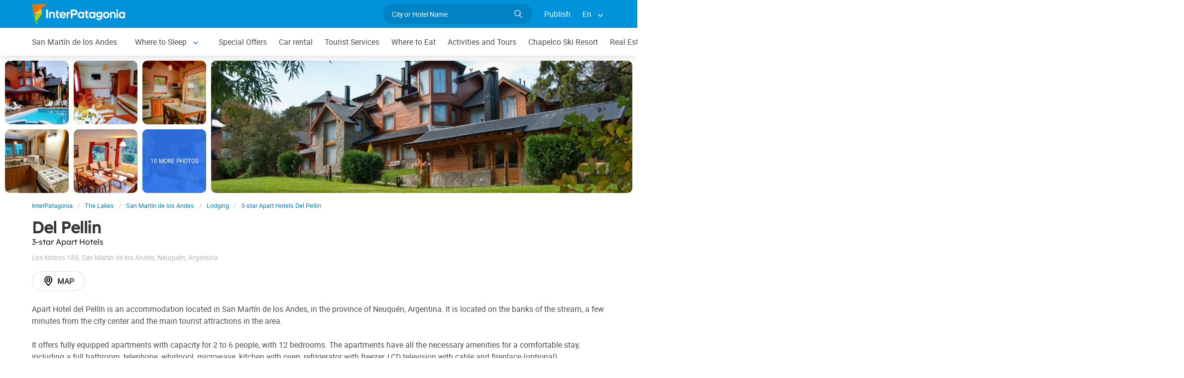

--- FILE ---
content_type: text/html; charset=utf-8
request_url: https://www.interpatagonia.com/sanmartindelosandes/aparthotel-del-pellin_i.html
body_size: 8728
content:
<!doctype html>
<html lang="en">
<head>
    <meta charset="UTF-8">
    <title>Del Pellin Apart Hotel in San Martín de los Andes, Chilean Patagonia</title>
    <meta name="description" content="Booking and contact Apart Hotel Del Pellin, one of the 3-star Apart Hotels in San Martín de los Andes. See photos, contact data, it's location in the city map and details of the services offered.">
    <link rel="shortcut icon" HREF="https://www.interpatagonia.com/favicon.ico">
    <meta name="viewport" content="width=device-width, initial-scale=1">
    <link rel="alternate" hreflang="es" href="https://www.interpatagonia.com/sanmartindelosandes/aparthotel-del-pellin.html">
    <link rel="alternate" hreflang="en" href="https://www.interpatagonia.com/sanmartindelosandes/aparthotel-del-pellin_i.html">
    <link rel="alternate" media="only screen and (max-width: 640px)" href="https://www.interpatagonia.com/sanmartindelosandes/aparthotel-del-pellin.html">
    <link rel="canonical" href="https://www.interpatagonia.com/sanmartindelosandes/aparthotel-del-pellin_i.html">
    <meta property="og:title" content=" Del Pellin, San Martín de los Andes">
    <meta property="og:type" content="hotel">
    <meta property="og:url" content="https://www.interpatagonia.com/sanmartindelosandes/aparthotel-del-pellin_i.html">
    <meta property="og:image" content="https://www.interpatagonia.com/plantillas/19695-top.jpg">
    <meta property="og:site_name" content="InterPatagonia">
    <meta property="fb:admins" content="100002468004753">
    <meta property="og:latitude" content="-40.1531050000" />
    <meta property="og:longitude" content="-71.3382560000" />
    <meta property="og:street-address" content="Los Notros 188" />
    <meta property="og:locality" content="San Martín de los Andes">
    <meta property="og:region" content="Neuquén">
    <meta property="og:postal-code" content="8370" />
    <meta property="og:country-name" content="Argentina">
    <link rel="stylesheet" href="/css5/lib/intlTelInput.css">
    <link rel="stylesheet" href="/css5_desk_ficha_35.css">
    <script type="application/ld+json">
		{
			"@context": "https://schema.org",
			"@type": "LodgingBusiness",
			"name": "Del Pellin",
            "aggregateRating" : {
                "ratingValue" : 4.0,
                "@type" : "AggregateRating",
                "reviewCount" : 92
            },
			"description": "Booking and contact Apart Hotel Del Pellin, one of the 3-star Apart Hotels in San Martín de los Andes. See photos, contact data, it's location in the city map and details of the services offered.",
            "paymentAccepted": "Cash",
            "telephone": +"542972420607",
                "contactPoint": [
                    {
                      "@type": "ContactPoint",
                      "telephone": +"542972532054",
                      "contactType": "Mobile"
                    },
                    {
                        "@type": "ContactPoint",
                        "telephone": +"542972532054",
                        "contactType": "WhatsApp",
                        "url": "https://wa.me/+542972532054"
                    } 
                ],
            "photo": "https://www.interpatagonia.com/plantillas/19695-top.jpg",
			"image": "https://www.interpatagonia.com/plantillas/19695-top.jpg",
            "geo": {
				"@type": "GeoCoordinates",
				"latitude": "-40.1531050000",
				"longitude": "-71.3382560000"
			},
            "address": {
                "@type": "PostalAddress",
                "streetAddress": "Los Notros 188",
                "addressLocality": "San Martín de los Andes",
                "addressRegion": "Neuquén",
                "postalCode": "8370",
                "addressCountry": "AR"
            }
		}
	</script>
    <meta name="referrer" content="strict-origin-when-cross-origin">
<meta property="fb:pages" content="230522035067">
<!-- Google Tag Manager -->
<script>(function(w,d,s,l,i){w[l]=w[l]||[];w[l].push({'gtm.start':
new Date().getTime(),event:'gtm.js'});var f=d.getElementsByTagName(s)[0],
j=d.createElement(s),dl=l!='dataLayer'?'&l='+l:'';j.async=true;j.src=
'https://www.googletagmanager.com/gtm.js?id='+i+dl;f.parentNode.insertBefore(j,f);
})(window,document,'script','dataLayer','GTM-NDJ6MF4');</script>
<!-- End Google Tag Manager -->
<!-- Global site tag (gtag.js) - Google Analytics -->
<script async src="https://www.googletagmanager.com/gtag/js?id=UA-127448-1"></script>
<script>
  window.dataLayer = window.dataLayer || [];
  function gtag(){dataLayer.push(arguments);}
  gtag('js', new Date());

  gtag('config', 'UA-127448-1');
  //gtag('config', 'G-21MXJ6G6W8');
</script>

</head>
<body itemscope itemtype="http://schema.org/WebPage">
    <!-- Google Tag Manager (noscript) -->
<noscript><iframe src="https://www.googletagmanager.com/ns.html?id=GTM-NDJ6MF4"
height="0" width="0" style="display:none;visibility:hidden"></iframe></noscript>
<!-- End Google Tag Manager (noscript) -->

    <!-- Navegacion principal - logo - buscador - idiomas -->
	<input type="hidden" name="idzona_listado_mapa" value="" id="idzona_listado_mapa" />
	<nav class="navbar is-primary" role="navigation" aria-label="main navigation">
        <div class="container">
            <div class="navbar-brand">
                <a class="navbar-item" href="/">
                    <img src="/img5/svg/interpatagonia.svg" alt="InterPatagonia">
                </a>
            </div>
            <div class="navbar-menu">
                <div class="navbar-end">
                    <div class="navbar-item">
                        <form id="all" autocomplete="off">
                           <span class="modal-close is-large" aria-label="close"></span>
                            <p class="control has-icons-right">
                                <input class="input is-rounded" type="text" id="search" name="search" rel="e" placeholder="City or Hotel Name">
                                <span class="icon is-small is-right">
                                    <img src="/img5/svg/search-w.svg" alt="Web" width="15" height="15" />
                                </span>
                            </p>
                            <p class="csj has-text-grey is-size-7"></p>
                            <div class="res">
                                <div class="mres"></div>
                            </div>
                        </form>
                    </div>
                    <a  href="/publicar/" class="navbar-item">
                    Publish
                  </a>
                    <div class="navbar-item has-dropdown is-hoverable">
                        <a class="navbar-link">
                            En
                        </a>

                        <div class="navbar-dropdown">
                            <a href="/sanmartindelosandes/aparthotel-del-pellin.html" class="navbar-item">
                                Espanol
                            </a>
                            <a href="/sanmartindelosandes/aparthotel-del-pellin_i.html" class="navbar-item">
                                English
                            </a>
                        </div>
                    </div>
                </div>
            </div>
        </div>
    </nav>

    <!-- Navegacion secundaria ciudad -->
    <nav class="navbar" role="navigation" aria-label="main navigation" id="navSec">
        <div class="container">
            <div class="navbar-brand">
                <a role="button" class="navbar-burger burger" aria-label="menu" aria-expanded="false" data-target="navbarBasicExample">
                    <span aria-hidden="true"></span>
                    <span aria-hidden="true"></span>
                    <span aria-hidden="true"></span>
                </a>
            </div>
            <div class="navbar-menu">
                <div class="navbar-start menu">

                    
                    <a href="/sanmartindelosandes/index_i.html" class="navbar-item ">San Martín de los Andes</a>
                    


                    <div class="navbar-item a-dropdown is-hoverable">
                    <a href="/sanmartindelosandes/alojamientos_i.html" class="navbar-item navbar-link">Where to Sleep</a>
                    <div class="navbar-dropdown">
                    <a href="/sanmartindelosandes/alojamientos_i.html" class="navbar-item">Complete list</a>
                    <a href="/sanmartindelosandes/hotels.html" class="navbar-item">Hotels</a>
                    <a href="/sanmartindelosandes/cabins.html" class="navbar-item">Cabins</a>
                    <a href="/sanmartindelosandes/aparthotels.html" class="navbar-item">Apart Hotels</a>
                    <a href="/sanmartindelosandes/hostels_i.html" class="navbar-item">Hostels</a>
                    <a href="/sanmartindelosandes/inns.html" class="navbar-item">Hostelries</a>
                    <a href="/sanmartindelosandes/lodging-mount-chapelco.html" class="navbar-item">Lodging at Mount Chapelco</a>
                    <a href="/sanmartindelosandes/lodging-villa-meliquina.html" class="navbar-item">Accommodation in Villa Meliquina</a>
                    <a href="/sanmartindelosandes/apartments.html" class="navbar-item">Apartments</a>
                    <a href="/sanmartindelosandes/houses.html" class="navbar-item">Private Houses</a>
                    <a href="/sanmartindelosandes/dorms-camping-sites.html" class="navbar-item">Dorms and Camping sites</a>
                    </div>
                    </div>


                    
                    <a href="/sanmartindelosandes/special-offers.html" class="navbar-item ">Special Offers</a>
                    


                    
                    <a href="/sanmartindelosandes/car-rental.html" class="navbar-item ">Car rental</a>
                    


                    
                    <a href="/sanmartindelosandes/serviciosturisticos_i.html" class="navbar-item ">Tourist Services</a>
                    


                    
                    <a href="/sanmartindelosandes/comidas_i.html" class="navbar-item ">Where to Eat</a>
                    


                    
                    <a href="/sanmartindelosandes/paseos_i.html" class="navbar-item ">Activities and Tours</a>
                    


                    
                    <a href="/chapelco/index_i.html" class="navbar-item ">Chapelco Ski Resort</a>
                    


                    
                    <a href="/sanmartindelosandes/inmobiliario_i.html" class="navbar-item ">Real Estate</a>
                    


                    
                    <a href="/pesca/index_i.html" class="navbar-item ">Fly-fishing</a>
                    


                    
                    <a href="/sanmartindelosandes/comollegar_i.html" class="navbar-item ">How to get there</a>
                    


                    
                    <a href="/sanmartindelosandes/compras_i.html" class="navbar-item ">What to Buy</a>
                    


                    
                    <a href="/sanmartindelosandes/profesionales_i.html" class="navbar-item ">Professionals</a>
                    


                    
                    <a href="/sanmartindelosandes/serviciosvarios_i.html" class="navbar-item ">Where to get services</a>
                    


                    <div class="navbar-item a-dropdown is-hoverable">
                    <a href="/sanmartindelosandes/fotos_i.html" class="navbar-item navbar-link">Photo Gallery</a>
                    <div class="navbar-dropdown">
                    <a href="/sanmartindelosandes/fotos_i.html" class="navbar-item">Galery 1</a>
                    <a href="/sanmartindelosandes/fotos1_i.html" class="navbar-item">Galery 2</a>
                    <a href="/sanmartindelosandes/fotos2_i.html" class="navbar-item">Galery 3</a>
                    <a href="/sanmartindelosandes/autumn-photos.html" class="navbar-item">Autumn</a>
                    <a href="/sanmartindelosandes/photos-snow-storm-2017.html" class="navbar-item">Snow in the city</a>
                    </div>
                    </div>


                    
                    <a href="/sanmartindelosandes/historia_i.html" class="navbar-item ">History and Legends</a>
                    


                    <div class="navbar-item has-dropdown is-hoverable">
                        <a class="navbar-link">
                            More
                        </a>
                        <div class="navbar-dropdown vermas">

                        </div>
                    </div>
                </div>
            </div>
        </div>
    </nav>

    <!-- Fotos de cabecera y galeria de fotos -->    
        <div class="top" id="gallery">
        		<a href="/plantillas/grandes/19695-00Gr.jpg" data-pswp-width="1024" data-pswp-height="768" class="f-00">
        				<img src="/plantillas/19695-00.jpg" alt="3-star Apart Hotels Del Pellin">
        		</a>
        		<a href="/plantillas/grandes/19695-01Gr.jpg" data-pswp-width="1024" data-pswp-height="768" class="f-01">
        				<img src="/plantillas/19695-01.jpg" alt="3-star Apart Hotels Del Pellin">
        		</a>
        		<a href="/plantillas/grandes/19695-02Gr.jpg" data-pswp-width="1024" data-pswp-height="768" class="f-02">
        				<img src="/plantillas/19695-02.jpg" alt="3-star Apart Hotels Del Pellin">
        		</a>
        		<a href="/plantillas/grandes/19695-03Gr.jpg" data-pswp-width="1024" data-pswp-height="768" class="f-03">
        				<img src="/plantillas/19695-03.jpg" alt="3-star Apart Hotels Del Pellin">
        		</a>
        		<a href="/plantillas/grandes/19695-04Gr.jpg" data-pswp-width="1024" data-pswp-height="768" class="f-04">
        				<img src="/plantillas/19695-04.jpg" alt="3-star Apart Hotels Del Pellin">
        		</a>
        		<a href="/plantillas/grandes/19695-05Gr.jpg" data-pswp-width="1024" data-pswp-height="768" class="f-05">
        				<img src="/plantillas/19695-05.jpg" alt="3-star Apart Hotels Del Pellin">
                            <span class="is-size-7">10 MORE PHOTOS</span>
        		</a>
        		<a href="/plantillas/grandes/19695-06Gr.jpg" data-pswp-width="1024" data-pswp-height="768" class="f-06">
        				<img src="/plantillas/19695-06.jpg" alt="3-star Apart Hotels Del Pellin">
        		</a>
        		<a href="/plantillas/grandes/19695-07Gr.jpg" data-pswp-width="1024" data-pswp-height="768" class="f-07">
        		</a>
        		<a href="/plantillas/grandes/19695-08Gr.jpg" data-pswp-width="1024" data-pswp-height="768" class="f-08">
        		</a>
        		<a href="/plantillas/grandes/19695-09Gr.jpg" data-pswp-width="1024" data-pswp-height="768" class="f-09">
        		</a>
        		<a href="/plantillas/grandes/19695-10Gr.jpg" data-pswp-width="1024" data-pswp-height="768" class="f-10">
        		</a>
        		<a href="/plantillas/grandes/19695-11Gr.jpg" data-pswp-width="1024" data-pswp-height="768" class="f-11">
        		</a>
        		<a href="/plantillas/grandes/19695-12Gr.jpg" data-pswp-width="1024" data-pswp-height="768" class="f-12">
        		</a>
        		<a href="/plantillas/grandes/19695-13Gr.jpg" data-pswp-width="1024" data-pswp-height="768" class="f-13">
        		</a>
        		<a href="/plantillas/grandes/19695-14Gr.jpg" data-pswp-width="1024" data-pswp-height="768" class="f-14">
        		</a>
        		<a href="/plantillas/grandes/19695-15Gr.jpg" data-pswp-width="1024" data-pswp-height="768" class="f-15">
        		</a>
            <div class="fotog">
                <img src="../plantillas/19695-top.jpg" alt="3-star Apart Hotels Del Pellin">
            </div>
        </div>

    <div class="container is-hidden-touch">
        <!-- Breadcrumbs -->
        <nav class="breadcrumb" aria-label="breadcrumbs">
            <ol class="breadcrumb" itemprop="breadcrumb" itemscope itemtype="http://schema.org/BreadcrumbList">
                <li itemprop="itemListElement" itemscope="" itemtype="http://schema.org/ListItem"><a href="/" itemprop="item" title="InterPatagonia"><span itemprop="name">InterPatagonia</span></a>
                    <meta itemprop="url" content="/">
                    <meta itemprop="position" content="1" />
                </li>
                <li itemprop="itemListElement" itemscope="" itemtype="http://schema.org/ListItem"><a href="/loslagos/index_i.html" itemprop="item" title="The Lakes"><span itemprop="name">The Lakes</span></a>
                    <meta itemprop="url" content="/loslagos/index_i.html">
                    <meta itemprop="position" content="2" />
                </li>
                <li itemprop="itemListElement" itemscope="" itemtype="http://schema.org/ListItem"><a href="/sanmartindelosandes/index_i.html" itemprop="item" title="San Martín de los Andes"><span itemprop="name">San Martín de los Andes</span></a>
                    <meta itemprop="url" content="/sanmartindelosandes/index_i.html">
                    <meta itemprop="position" content="3" />
                </li>
                <li itemprop="itemListElement" itemscope="" itemtype="http://schema.org/ListItem"><a href="/sanmartindelosandes/alojamientos_i.html" itemprop="item" title="Lodging"><span itemprop="name">Lodging</span></a>
                    <meta itemprop="url" content="/sanmartindelosandes/alojamientos_i.html">
                    <meta itemprop="position" content="4" />
                </li>
                <li itemprop="itemListElement" itemscope="" itemtype="http://schema.org/ListItem"><a href="/sanmartindelosandes/aparthotel-del-pellin_i.html" itemprop="item" title="3-star Apart Hotels Del Pellin"><span itemprop="name">3-star Apart Hotels Del Pellin</span></a>
                    <meta itemprop="url" content="/sanmartindelosandes/aparthotel-del-pellin_i.html">
                    <meta itemprop="position" content="5" />
                </li>
            </ol>
        </nav>
    </div>
    <div class="container content">
        <div class="columns">
            <div class="column" itemscope itemtype="http://www.schema.org/LodgingBusiness">

                <!-- Nombre y categoria -->
                <hgroup>
                    <h1 itemprop="name" class="title is-3">Del Pellin</h1>
                    <h2 class="subtitle is-6">3-star Apart Hotels <span class="estrellas "></span></h2>
                </hgroup>
                
                <!-- Datos de contacto - mapa - telefonos - whatsapp - sitio web -->
                <p class="has-text-grey-light">
                    <small itemprop="address" itemscope itemtype="http://schema.org/PostalAddress">
                        <span itemprop="streetAddress">Los Notros 188</span>, <span itemprop="addressLocality">San Martín de los Andes</span>, <span itemprop="addressRegion">Neuquén</span>, <span itemprop="addressCountry">Argentina</span>
                    </small>
                </p>
                <div class="buttons">
					

					
                        
                        
							<span class="button is-rounded" id="map" data-lat="-40.1531050000"  data-lon="-71.3382560000" data-nom="Del Pellin" data-rub="3-star Apart Hotels"  data-dir="Los Notros 188"><img src="/img5/svg/mapa.svg" alt="Map" width="24" height="24" /> Map</span>
                        
                </div>
                <div id="telefono" class="notification is-info is-light">
                    <button class="delete"></button>
                     Mobile<strong> <span itemprop="telephone">+54 9 2972 532054</span></strong>
                     Phone<strong> <span itemprop="telephone">+54 2972-420607</span></strong>
                </div>
                <p>Apart Hotel del Pellín is an accommodation located in San Martín de los Andes, in the province of Neuquén, Argentina. It is located on the banks of the stream, a few minutes from the city center and the main tourist attractions in the area.<br />
<br />
It offers fully equipped apartments with capacity for 2 to 6 people, with 12 bedrooms. The apartments have all the necessary amenities for a comfortable stay, including a full bathroom, telephone, whirlpool, microwave, kitchen with oven, refrigerator with freezer, LCD television with cable and fireplace (optional).<br />
It also has apartments adapted for people with reduced mobility.<br />
<br />
It offers a wide range of services so that its guests can enjoy their stay to the fullest. These services include: daily cleaning service, breakfast in the cabin, heated pool with hydromassage (only in high season), barbecue area with pool, ping pong and foosball, solarium next to the stream, childrens games, grills and chulengo (drums). in common sectors, WiFi and sauna (with additional cost).<br />
<br />
The Apart Hotel del Pellín is an excellent option for those looking for comfortable accommodation with all the amenities in San Martín de los Andes. Its privileged location, modern facilities and quality services make it an ideal place to enjoy an unforgettable vacation.</p>
                
                <!-- Promociones  -->


                    <p class="subtitle is-5">Services</p>
                    <ul class="servicios">
                            <li>Accessibility</li>
                            <li>Accommodation for 2 people</li>
                            <li>Accommodation for 4 people</li>
                            <li>Accommodation for 6 people</li>
                            <li>Barbecue area</li>
                            <li>Bathtub</li>
                            <li>Breakfast</li>
                            <li>Cable TV</li>
                            <li>Downtown</li>
                            <li>Free parking</li>
                            <li>Free Wi-Fi</li>
                            <li>Hair drier</li>
                            <li>Heating</li>
                            <li>Individual grill</li>
                            <li>Outside heated swimming-pool</li>
                            <li>Rent per day</li>
                            <li>Safe box in the room</li>
                            <li>Sauna</li>
                            <li>Shower</li>
                            <li>Shuttles not free</li>
                            <li>Tourist information</li>
                            <li>Wake-up call</li>
                            <li>With view of the hill</li>
                            <li>Sala de juegos en quincho</li>
                            <li>Piscina climatizada temporada alta</li>
                            <li>Check in: 3:00 pm</li>
                            <li>Check out: 10:30 am</li>
                    </ul>

            </div>

            <!-- Columna derecha con formulario y promocion  -->
        </div>
    </div>


        <!-- Carrusel alojamiento -->
        <div class="container mt-5 mb-5" id="sl">
           <hr>
            <h2 class="subtitle is-4 has-text-centered mb-4"><a target="_blank" href="/sanmartindelosandes/alojamientos_i.html">Hotels and ccommodations in  San Martín de los Andes</a></h2>
            <section class="section">
                <div class="container">


                    <div class="swiffy-slider slider-item-show4 slider-item-show2-sm slider-item-reveal slider-nav-visible slider-nav-page slider-indicators-round slider-indicators-outside slider-indicators-sm">
                       <ul class="slider-container">
                            <li class="card">
                                <div class="card-image is-relative">
                                    <figure class="image is-4by3">
                                        <a href="/sanmartindelosandes/cabanas-woodland_i.html" target="_blank">
                                        <img src="/plantillas/429-00.jpg" alt="Woodland" data-reck="fo-429-d">
                                            </a>
                                    </figure>
                                </div>
                                <div class="card-content">
                                    <p class="is-size-7">3-star Cabins</p>
                                    <p class="title is-6"><a href="/sanmartindelosandes/cabanas-woodland_i.html" target="_blank" data-reck="na-19695-d">Woodland</a></p>

                                </div>
                            </li>
                            <li class="card">
                                <div class="card-image is-relative">
                                    <figure class="image is-4by3">
                                        <a href="/sanmartindelosandes/aparthotel-kalasur_i.html" target="_blank">
                                        <img src="/plantillas/27767-00.jpg" alt="Apart Kalasur" data-reck="fo-27767-d">
                                            </a>
                                    </figure>
                                </div>
                                <div class="card-content">
                                    <p class="is-size-7">3-star Apart Hotels</p>
                                    <p class="title is-6"><a href="/sanmartindelosandes/aparthotel-kalasur_i.html" target="_blank" data-reck="na-19695-d">Apart Kalasur</a></p>

                                </div>
                            </li>
                            <li class="card">
                                <div class="card-image is-relative">
                                    <figure class="image is-4by3">
                                        <a href="/sanmartindelosandes/alquileres-las-elcira_i.html" target="_blank">
                                        <img src="/plantillas/16978-00.jpg" alt="Las Elcira" data-reck="fo-16978-d">
                                            </a>
                                    </figure>
                                </div>
                                <div class="card-content">
                                    <p class="is-size-7">Lodging at Mount Chapelco</p>
                                    <p class="title is-6"><a href="/sanmartindelosandes/alquileres-las-elcira_i.html" target="_blank" data-reck="na-19695-d">Las Elcira</a></p>

                                </div>
                            </li>
                            <li class="card">
                                <div class="card-image is-relative">
                                    <figure class="image is-4by3">
                                        <a href="/sanmartindelosandes/hotel-le-village_i.html" target="_blank">
                                        <img src="/plantillas/30-00.jpg" alt="Le Village" data-reck="fo-30-d">
                                            </a>
                                    </figure>
                                </div>
                                <div class="card-content">
                                    <p class="is-size-7">3-star hotels</p>
                                    <p class="title is-6"><a href="/sanmartindelosandes/hotel-le-village_i.html" target="_blank" data-reck="na-19695-d">Le Village</a></p>

                                </div>
                            </li>
                            <li class="card">
                                <div class="card-image is-relative">
                                    <figure class="image is-4by3">
                                        <a href="/sanmartindelosandes/departamentos-adventure_i.html" target="_blank">
                                        <img src="/plantillas/34041-00.jpg" alt="Departamento Céntrico de 1 Dormitorio Adventure" data-reck="fo-34041-d">
                                            </a>
                                    </figure>
                                </div>
                                <div class="card-content">
                                    <p class="is-size-7">Apartments</p>
                                    <p class="title is-6"><a href="/sanmartindelosandes/departamentos-adventure_i.html" target="_blank" data-reck="na-19695-d">Departamento Céntrico de 1 Dormitorio Adventure</a></p>

                                </div>
                            </li>
                            <li class="card">
                                <div class="card-image is-relative">
                                    <figure class="image is-4by3">
                                        <a href="/villalagomeliquina/hosteria-cinco-sentidos_i.html" target="_blank">
                                        <img src="/plantillas/37458-00.jpg" alt="Cinco Sentidos Hostería" data-reck="fo-37458-d">
                                            </a>
                                    </figure>
                                </div>
                                <div class="card-content">
                                    <p class="is-size-7">3-star hotels</p>
                                    <p class="title is-6"><a href="/villalagomeliquina/hosteria-cinco-sentidos_i.html" target="_blank" data-reck="na-19695-d">Cinco Sentidos Hostería</a></p>

                                </div>
                            </li>
                            <li class="card">
                                <div class="card-image is-relative">
                                    <figure class="image is-4by3">
                                        <a href="/sanmartindelosandes/cabanas-miradores-del-lanin_i.html" target="_blank">
                                        <img src="/plantillas/36415-00.jpg" alt="Miradores del Lanín" data-reck="fo-36415-d">
                                            </a>
                                    </figure>
                                </div>
                                <div class="card-content">
                                    <p class="is-size-7">3-star Cabins</p>
                                    <p class="title is-6"><a href="/sanmartindelosandes/cabanas-miradores-del-lanin_i.html" target="_blank" data-reck="na-19695-d">Miradores del Lanín</a></p>

                                </div>
                            </li>
                            <li class="card">
                                <div class="card-image is-relative">
                                    <figure class="image is-4by3">
                                        <a href="/sanmartindelosandes/cabanas-sol-y-nieve_i.html" target="_blank">
                                        <img src="/plantillas/35756-00.jpg" alt="Sol y Nieve" data-reck="fo-35756-d">
                                            </a>
                                    </figure>
                                </div>
                                <div class="card-content">
                                    <p class="is-size-7">3-star Apart Hotels</p>
                                    <p class="title is-6"><a href="/sanmartindelosandes/cabanas-sol-y-nieve_i.html" target="_blank" data-reck="na-19695-d">Sol y Nieve</a></p>

                                </div>
                            </li>
                            <li class="card">
                                <div class="card-image is-relative">
                                    <figure class="image is-4by3">
                                        <a href="/sanmartindelosandes/cabanas-atelier-lago-lolog_i.html" target="_blank">
                                        <img src="/plantillas/37424-00.jpg" alt="Atelier Lago Lolog" data-reck="fo-37424-d">
                                            </a>
                                    </figure>
                                </div>
                                <div class="card-content">
                                    <p class="is-size-7">3-star Cabins</p>
                                    <p class="title is-6"><a href="/sanmartindelosandes/cabanas-atelier-lago-lolog_i.html" target="_blank" data-reck="na-19695-d">Atelier Lago Lolog</a></p>

                                </div>
                            </li>
                            <li class="card">
                                <div class="card-image is-relative">
                                    <figure class="image is-4by3">
                                        <a href="/sanmartindelosandes/hosteria-ayres-del-filo_i.html" target="_blank">
                                        <img src="/plantillas/33843-00.jpg" alt="Hostería Ayres del Filo by Visionnaire" data-reck="fo-33843-d">
                                            </a>
                                    </figure>
                                </div>
                                <div class="card-content">
                                    <p class="is-size-7">3-star Hostelries</p>
                                    <p class="title is-6"><a href="/sanmartindelosandes/hosteria-ayres-del-filo_i.html" target="_blank" data-reck="na-19695-d">Hostería Ayres del Filo by Visionnaire</a></p>

                                </div>
                            </li>
                            <li class="card">
                                <div class="card-image is-relative">
                                    <figure class="image is-4by3">
                                        <a href="/sanmartindelosandes/cabanas-las-terrazas_i.html" target="_blank">
                                        <img src="/plantillas/33743-00.jpg" alt="Las Terrazas" data-reck="fo-33743-d">
                                            </a>
                                    </figure>
                                </div>
                                <div class="card-content">
                                    <p class="is-size-7">2-star Cabins</p>
                                    <p class="title is-6"><a href="/sanmartindelosandes/cabanas-las-terrazas_i.html" target="_blank" data-reck="na-19695-d">Las Terrazas</a></p>

                                </div>
                            </li>
                            <li class="card">
                                <div class="card-image is-relative">
                                    <figure class="image is-4by3">
                                        <a href="/sanmartindelosandes/cabanas-posada-quinen-by-nordic_i.html" target="_blank">
                                        <img src="/plantillas/51-00.jpg" alt="Posada Quinen" data-reck="fo-51-d">
                                            </a>
                                    </figure>
                                </div>
                                <div class="card-content">
                                    <p class="is-size-7">3-star Hostelries</p>
                                    <p class="title is-6"><a href="/sanmartindelosandes/cabanas-posada-quinen-by-nordic_i.html" target="_blank" data-reck="na-19695-d">Posada Quinen</a></p>

                                </div>
                            </li>
                            <li class="card">
                                <div class="card-image is-relative">
                                    <figure class="image is-4by3">
                                        <a href="/sanmartindelosandes/aparthotel-taiquen_i.html" target="_blank">
                                        <img src="/plantillas/36737-00.jpg" alt="Taiquen" data-reck="fo-36737-d">
                                            </a>
                                    </figure>
                                </div>
                                <div class="card-content">
                                    <p class="is-size-7">2-star Cabins</p>
                                    <p class="title is-6"><a href="/sanmartindelosandes/aparthotel-taiquen_i.html" target="_blank" data-reck="na-19695-d">Taiquen</a></p>

                                </div>
                            </li>
                            <li class="card">
                                <div class="card-image is-relative">
                                    <figure class="image is-4by3">
                                        <a href="/sanmartindelosandes/aparthotel-rucaleufu-apart-hotel_i.html" target="_blank">
                                        <img src="/plantillas/24955-00.jpg" alt="Apart Rucaleufú" data-reck="fo-24955-d">
                                            </a>
                                    </figure>
                                </div>
                                <div class="card-content">
                                    <p class="is-size-7">3-star Cabins</p>
                                    <p class="title is-6"><a href="/sanmartindelosandes/aparthotel-rucaleufu-apart-hotel_i.html" target="_blank" data-reck="na-19695-d">Apart Rucaleufú</a></p>

                                </div>
                            </li>
                            <li class="card">
                                <div class="card-image is-relative">
                                    <figure class="image is-4by3">
                                        <a href="/sanmartindelosandes/cabanas-la-colella_i.html" target="_blank">
                                        <img src="/plantillas/33036-00.jpg" alt="La Colella" data-reck="fo-33036-d">
                                            </a>
                                    </figure>
                                </div>
                                <div class="card-content">
                                    <p class="is-size-7">Cabins</p>
                                    <p class="title is-6"><a href="/sanmartindelosandes/cabanas-la-colella_i.html" target="_blank" data-reck="na-19695-d">La Colella</a></p>

                                </div>
                            </li>
                        <li class="card">
                            <div class="card-image is-relative">
                                <figure class="image is-4by3">
                                    <a href="/sanmartindelosandes/alojamientos_i.html"><img src="https://www.interpatagonia.com/img5/sfa.png" alt="View more lodging"></a>
                                </figure>
                            </div>
                            <div class="card-content">
                                <p class="is-size-7">San Martín de los Andes</p>
                                <p class="title is-6"><a href="/sanmartindelosandes/alojamientos_i.html">View more lodging</a></p>
                            </div>
                        </li>
                    </ul>
                    <button type="button" class="slider-nav"></button>
                    <button type="button" class="slider-nav slider-nav-next"></button>
                     </div>
                </div>
            </section>
        </div>


    <!-- Pie de pagina -->
    <footer class="footer">
        <div class="container">
            <div class="columns">
                <div class="column is-two-fifths">
                    <p class="is-size-4">Subscription to the newsletter</p>
                    <form id="newsletter" name="newsletter" method="post"  class="columns is-multiline">
                       <div class="column is-half">
                        <input type="hidden" name="msg" value="Thank you very much for subscribing to our newsletter!&lt;br&gt;We will be in touch soon.">
                        <div>
                        <label for="Nombrenews" class="label">Enter your full name</label>
                        <div class="control has-icons-left">
                            <input name="Nombre" id="Nombrenews" type="text" class="input" placeholder="Enter your full name" required>
                            <span class="icon is-small is-left">
                                <img src="/img5/svg/user.svg" alt="Newsletter" width="15" height="15" />
                            </span>
                        </div>
                        </div>
                        </div>
                        <div class="column is-half">
                        <label for="Emailnews" class="label">Enter your Email</label>
                        <div class="control has-icons-left">
                            <input name="Email" id="Emailnews" type="email" class="input" placeholder="Enter your Email" autocomplete="on" required>
                            <span class="icon is-small is-left">
                                <img src="/img5/svg/email.svg" alt="Newsletter" width="15" height="15" />
                            </span>
                        </div>
                        </div>
                        <div class="column is-full">
                        <button class="button is-success">Subscribe!</button>
                        </div>
                    </form>
                </div>
                <div class="column has-text-right">
                    <div class="buttons is-right">
                        <a href="https://www.facebook.com/interpatagonia" class="button social" target="_blank">
                            <span class="icon is-small">
                                <img src="/img5/svg/facebook.svg" alt="Facebook" width="20">
                            </span>
                        </a>
                        <a href="https://twitter.com/interpatagonia" class="button social" target="_blank">
                            <span class="icon is-small">
                                <img src="/img5/svg/twitter.svg" alt="Twitter" width="20">
                            </span>
                        </a>
                        <a href="https://www.instagram.com/interpatagonia/" class="button social" target="_blank">
                            <span class="icon is-small">
                                <img src="/img5/svg/instagram.svg" alt="Instagram">
                            </span>
                        </a>
                    </div>
                    <p><a href="https://interwa.com/la-empresa/" target="_blank">About us</a> - <a href="#modal-tyc" id="tyc">Terms and conditions</a> - <a href="#modal-ctc" id="ctc">Contact</a> - <a  href="/publicar/">Publish establishment</a></p>
                    <p class="is-size-7">Ratings and Reviews: &copy; TripAdvisor<br>
                        <a href="/index_i.html">InterPatagonia</a> - Touristic Information about <a href="/sanmartindelosandes/index_i.html">San Martín de los Andes</a> - Del Pellin<br>
                        &copy; InterPatagonia 2002-2026 Prohibida su reproducción total o parcial. Derechos de Autor 675245 Ley 11723

                    </p>

                </div>
            </div>
        </div>
    </footer>

    <div class="brands">
        <div class="container">
            <small>Organiza tu viaje con: <a href="https://www.welcomeuruguay.com/" target="_blank">welcomeuruguay.com</a> | <a href="https://www.welcomechile.com/" target="_blank">welcomechile.com</a></small>
        </div>
    </div>

    <!-- Modal mapa -->
    <div class="modal" id="modal-mapa">
        <div class="modal-background"></div>
        <div class="modal-content">
            <div id="mapa"></div>
        </div>
        <button class="modal-close is-large" aria-label="close"></button>
    </div>
   
    <!-- Modal favoritos -->
    <div class="modal" id="selcor">
        <div class="modal-background"></div>
        <div class="modal-content">
            <div class="box">
                <div class="tit">
                    Favorite Accommodations 
                    <button class="close" onclick="closeAll()"></button>
                </div>
                <form method="post" id="formsel" name="formsel" onsubmit="return postEnviaf()">
                    <input type="hidden" name="Dispositivo" value="Escritorio">
                    <input type="hidden" name="Referencia" id="Referencia" value="San Martín de los Andes → 3-star Apart Hotels">
                    <div id='items'></div>
                </form>
            </div>
        </div>
        <button class="modal-close is-large" aria-label="close"></button>
    </div>
    
    <!-- Modal envia mas -->
    <div class="modal" id="enviamas">
        <div class="modal-background"></div>
        <div class="modal-content">
            <div class="box">
                <form method="post" id="formmas">
                <input type="hidden" name="Dispositivo" value="Escritorio">
                <input type="hidden" name="Referencia" id="Referencia" value="San Martín de los Andes → 3-star Apart Hotels">
                <input type="hidden" name="UrlReferencia" id="UrlReferencia" value="">
                <input type="hidden" name="idcliente" value="19695">
                <input type="hidden" name="envia" id="envia" value="sugeridos">
                <div id='itemsf'></div>
                </form>
            </div>
        </div>
        <button class="modal-close is-large" aria-label="close"></button>
    </div>
    
    <!-- Modal envia success -->
    <div class="modal" id="success">
        <div class="modal-background"></div>
        <div class="modal-content">
            <div class="box" id="msj"></div>
        </div>
        <button class="modal-close is-large" aria-label="close"></button>
    </div>

    <!-- Modal promo temporal -->
    <div class="modal" id="modal-prm">
       <div class="modal-background"></div>
        <div class="modal-card promo-temp">
            <header class="modal-card-head">
                <p><strong></strong></p></p>
            </header>
            <section class="modal-card-body">
				<p class="is-size-7"></p>
			</section>
            <footer class="modal-card-foot">
            </footer>
        </div>
    </div>
  
    <!-- Modal terminos y condiciones -->
    <div class="modal" id="modal-tyc">
        <div class="modal-background"></div>
        <div class="modal-card">
            <header class="modal-card-head">
                <p class="modal-card-title">Terminos y condiciones</p>
                <button class="delete" aria-label="close"></button>
            </header>
            <section class="modal-card-body"></section>
            <footer class="modal-card-foot">
                <button class="button">Cerrar</button>
            </footer>
        </div>
    </div>

    <!-- Modal contacto -->
    <div class="modal" id="modal-ctc">
       <div class="modal-background"></div>
        <div class="modal-card">
            <header class="modal-card-head">
                <p class="modal-card-title">Contacto</p>
            </header>
            <section class="modal-card-body">
            </section>
            <footer class="modal-card-foot">
                <small>* Recuerda completar tus datos correctamente para poder recibir una respuesta.</small>
            </footer>
        </div>
        <button class="modal-close is-large" aria-label="close"></button>
    </div>
<script>
    const Idioma = "i";
    const Ttel ="Example <strong>Phone</strong> number";
    const Twap ="Example <strong>WhatsApp</strong> number";
    const IDcliente = 19695;
    const IDciudad = 3;
    const Ciudad = "San Martín de los Andes";
    const IDrubro = 12;
    const Rubro = "3-star Apart Hotels";
    const IDopcion = 1;
    const Masivo = 1;
    const Tgras = "Thank you";
    const Mensaje = "Your message has been sent successfully!";
    const ErrorMensaje = "Message could not be sent";
    const Teliminado = "Removed from favorites";
    const Formwap = "1";
    const Paismin = "ar";
    const Ddi = "54"; 
</script>

<script src="/js5/lib/intlTelInput.min.js"></script>
<script src="/js5_desk_ficha_876.js"></script>

<script type="module">

    // evita doble init
    if (!window.__uiLibsInit) window.__uiLibsInit = {};
    const once = window.__uiLibsInit;

    // Swiffy solo si hay slider
    if (!once.swiffy) {
        const hasSwiffy = document.querySelector('.swiffy-slider');
        if (hasSwiffy) {
            const { swiffyslider } = await import('/js5/lib/swiffy-slider.esm.1.6.0.min.js');
            // exponelo solo si realmente se necesita en otro lado
            // window.swiffyslider = swiffyslider;
            swiffyslider.init();
            once.swiffy = true;
        }
    }

    // PhotoSwipe solo si hay #gallery
    if (!once.photoswipe) {
        const gallery = document.querySelector('#gallery');
        const hasItems = gallery && gallery.querySelector('a');
        if (hasItems) {
            const { default: PhotoSwipeLightbox } = await import('/js5/lib/photoswipe-lightbox.esm.min.js');

            const lightbox = new PhotoSwipeLightbox({
                gallery: '#gallery',
                children: 'a',
                pswpModule: () => import('/js5/lib/photoswipe.esm.min.js')
            });

            lightbox.init();

            // expone solo si otro JS lo usa
            window.lightbox = lightbox;
            window.dispatchEvent(new CustomEvent('lightbox:init', { detail: { lightbox } }));

            once.photoswipe = true;
        }
    }
    
</script>


<script>
  var _paq = window._paq = window._paq || [];
  /* tracker methods like "setCustomDimension" should be called before "trackPageView" */
  _paq.push(['trackPageView']);
  _paq.push(['enableLinkTracking']);
  (function() {
    var u="//stats.interwa.com/";
    _paq.push(['setTrackerUrl', u+'mtp']);
    _paq.push(['setSiteId', '2']);
    var d=document, g=d.createElement('script'), s=d.getElementsByTagName('script')[0];
    g.async=true; g.src=u+'mtj'; s.parentNode.insertBefore(g,s);
  })();
</script>



</body>
</html>
